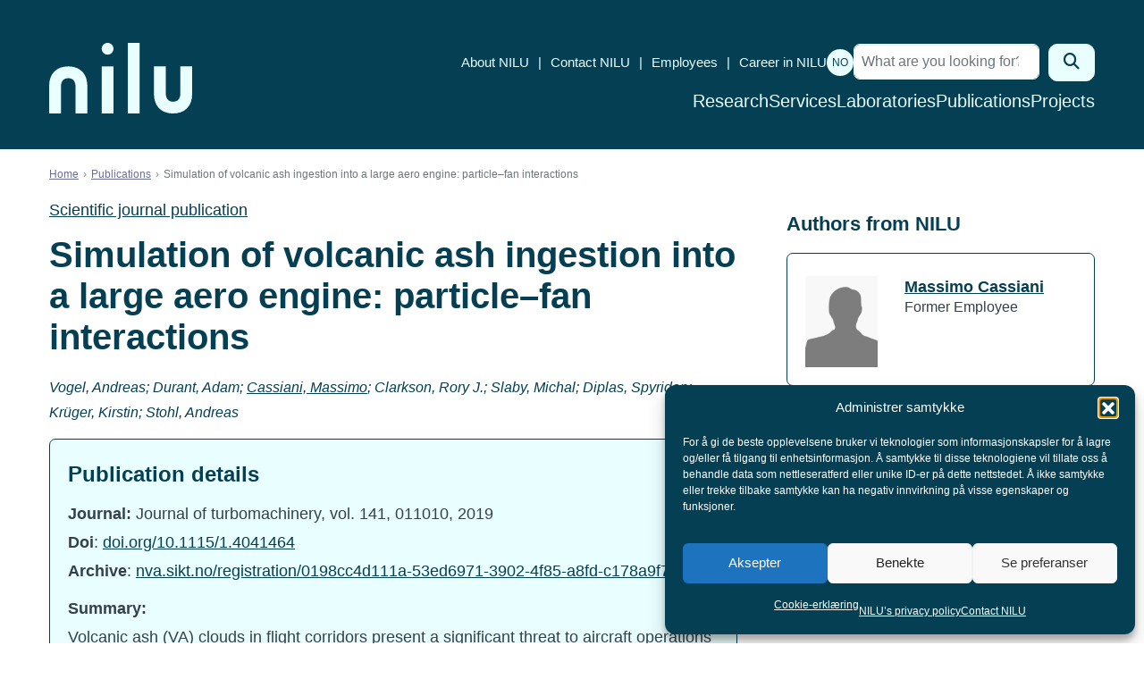

--- FILE ---
content_type: text/html; charset=UTF-8
request_url: https://nilu.com/publication/1656956/
body_size: 13931
content:

<!DOCTYPE html>
<html lang="en-US" class="no-js">
<head>
	<meta charset="UTF-8">
	<meta name="viewport" content="width=device-width, initial-scale=1">
	<meta http-equiv="X-UA-Compatible" content="IE=edge">
	<link rel="profile" href="http://gmpg.org/xfn/11">
	
	
	<meta name='robots' content='index, follow, max-image-preview:large, max-snippet:-1, max-video-preview:-1' />

	<!-- This site is optimized with the Yoast SEO plugin v26.7 - https://yoast.com/wordpress/plugins/seo/ -->
	<title>Simulation of volcanic ash ingestion into a large aero engine: particle–fan interactions - NILU</title>
	<link rel="canonical" href="https://nilu.com/publication/1656956/" />
	<meta property="og:locale" content="en_US" />
	<meta property="og:type" content="article" />
	<meta property="og:title" content="Simulation of volcanic ash ingestion into a large aero engine: particle–fan interactions - NILU" />
	<meta property="og:description" content="Vogel, Andreas; Durant, Adam; Cassiani, Massimo; Clarkson, Rory J.; Slaby, Michal; Diplas, Spyridon; Krüger, Kirstin; Stohl, Andreas (2019)" />
	<meta property="og:url" content="https://nilu.com/publication/1656956/" />
	<meta property="og:site_name" content="NILU" />
	<meta property="article:publisher" content="https://www.facebook.com/NILUNorskinstituttforluftforskning/" />
	<meta property="article:modified_time" content="2025-11-27T15:39:15+00:00" />
	<meta property="og:image" content="https://nilu.com/wp-content/uploads/2023/12/ny-logo-husavisen-thumbnail-rund-hvit.png" />
	<meta property="og:image:width" content="570" />
	<meta property="og:image:height" content="570" />
	<meta property="og:image:type" content="image/png" />
	<meta name="twitter:card" content="summary_large_image" />
	<meta name="twitter:site" content="@nilu_now" />
	<meta name="twitter:label1" content="Est. reading time" />
	<meta name="twitter:data1" content="2 minutes" />
	<!-- / Yoast SEO plugin. -->


<link rel='dns-prefetch' href='//nilu.com' />
<link rel='dns-prefetch' href='//stackpath.bootstrapcdn.com' />
<link rel='dns-prefetch' href='//cdn.jsdelivr.net' />
<link rel='dns-prefetch' href='//cdnjs.cloudflare.com' />
<link rel='dns-prefetch' href='//cdn.datatables.net' />
<link rel='dns-prefetch' href='//cloud.typography.com' />
<link rel='dns-prefetch' href='//www.googletagmanager.com' />
<link rel="alternate" title="oEmbed (JSON)" type="application/json+oembed" href="https://nilu.com/wp-json/oembed/1.0/embed?url=https%3A%2F%2Fnilu.com%2Fpublication%2F1656956%2F" />
<link rel="alternate" title="oEmbed (XML)" type="text/xml+oembed" href="https://nilu.com/wp-json/oembed/1.0/embed?url=https%3A%2F%2Fnilu.com%2Fpublication%2F1656956%2F&#038;format=xml" />
<style id='wp-img-auto-sizes-contain-inline-css' type='text/css'>
img:is([sizes=auto i],[sizes^="auto," i]){contain-intrinsic-size:3000px 1500px}
/*# sourceURL=wp-img-auto-sizes-contain-inline-css */
</style>
<style id='wp-emoji-styles-inline-css' type='text/css'>

	img.wp-smiley, img.emoji {
		display: inline !important;
		border: none !important;
		box-shadow: none !important;
		height: 1em !important;
		width: 1em !important;
		margin: 0 0.07em !important;
		vertical-align: -0.1em !important;
		background: none !important;
		padding: 0 !important;
	}
/*# sourceURL=wp-emoji-styles-inline-css */
</style>
<link rel='stylesheet' id='wp-block-library-css' href='https://nilu.com/wp-includes/css/dist/block-library/style.min.css?ver=6.9' type='text/css' media='all' />
<style id='global-styles-inline-css' type='text/css'>
:root{--wp--preset--aspect-ratio--square: 1;--wp--preset--aspect-ratio--4-3: 4/3;--wp--preset--aspect-ratio--3-4: 3/4;--wp--preset--aspect-ratio--3-2: 3/2;--wp--preset--aspect-ratio--2-3: 2/3;--wp--preset--aspect-ratio--16-9: 16/9;--wp--preset--aspect-ratio--9-16: 9/16;--wp--preset--color--black: #000000;--wp--preset--color--cyan-bluish-gray: #abb8c3;--wp--preset--color--white: #ffffff;--wp--preset--color--pale-pink: #f78da7;--wp--preset--color--vivid-red: #cf2e2e;--wp--preset--color--luminous-vivid-orange: #ff6900;--wp--preset--color--luminous-vivid-amber: #fcb900;--wp--preset--color--light-green-cyan: #7bdcb5;--wp--preset--color--vivid-green-cyan: #00d084;--wp--preset--color--pale-cyan-blue: #8ed1fc;--wp--preset--color--vivid-cyan-blue: #0693e3;--wp--preset--color--vivid-purple: #9b51e0;--wp--preset--gradient--vivid-cyan-blue-to-vivid-purple: linear-gradient(135deg,rgb(6,147,227) 0%,rgb(155,81,224) 100%);--wp--preset--gradient--light-green-cyan-to-vivid-green-cyan: linear-gradient(135deg,rgb(122,220,180) 0%,rgb(0,208,130) 100%);--wp--preset--gradient--luminous-vivid-amber-to-luminous-vivid-orange: linear-gradient(135deg,rgb(252,185,0) 0%,rgb(255,105,0) 100%);--wp--preset--gradient--luminous-vivid-orange-to-vivid-red: linear-gradient(135deg,rgb(255,105,0) 0%,rgb(207,46,46) 100%);--wp--preset--gradient--very-light-gray-to-cyan-bluish-gray: linear-gradient(135deg,rgb(238,238,238) 0%,rgb(169,184,195) 100%);--wp--preset--gradient--cool-to-warm-spectrum: linear-gradient(135deg,rgb(74,234,220) 0%,rgb(151,120,209) 20%,rgb(207,42,186) 40%,rgb(238,44,130) 60%,rgb(251,105,98) 80%,rgb(254,248,76) 100%);--wp--preset--gradient--blush-light-purple: linear-gradient(135deg,rgb(255,206,236) 0%,rgb(152,150,240) 100%);--wp--preset--gradient--blush-bordeaux: linear-gradient(135deg,rgb(254,205,165) 0%,rgb(254,45,45) 50%,rgb(107,0,62) 100%);--wp--preset--gradient--luminous-dusk: linear-gradient(135deg,rgb(255,203,112) 0%,rgb(199,81,192) 50%,rgb(65,88,208) 100%);--wp--preset--gradient--pale-ocean: linear-gradient(135deg,rgb(255,245,203) 0%,rgb(182,227,212) 50%,rgb(51,167,181) 100%);--wp--preset--gradient--electric-grass: linear-gradient(135deg,rgb(202,248,128) 0%,rgb(113,206,126) 100%);--wp--preset--gradient--midnight: linear-gradient(135deg,rgb(2,3,129) 0%,rgb(40,116,252) 100%);--wp--preset--font-size--small: 13px;--wp--preset--font-size--medium: 20px;--wp--preset--font-size--large: 36px;--wp--preset--font-size--x-large: 42px;--wp--preset--spacing--20: 0.44rem;--wp--preset--spacing--30: 0.67rem;--wp--preset--spacing--40: 1rem;--wp--preset--spacing--50: 1.5rem;--wp--preset--spacing--60: 2.25rem;--wp--preset--spacing--70: 3.38rem;--wp--preset--spacing--80: 5.06rem;--wp--preset--shadow--natural: 6px 6px 9px rgba(0, 0, 0, 0.2);--wp--preset--shadow--deep: 12px 12px 50px rgba(0, 0, 0, 0.4);--wp--preset--shadow--sharp: 6px 6px 0px rgba(0, 0, 0, 0.2);--wp--preset--shadow--outlined: 6px 6px 0px -3px rgb(255, 255, 255), 6px 6px rgb(0, 0, 0);--wp--preset--shadow--crisp: 6px 6px 0px rgb(0, 0, 0);}:where(.is-layout-flex){gap: 0.5em;}:where(.is-layout-grid){gap: 0.5em;}body .is-layout-flex{display: flex;}.is-layout-flex{flex-wrap: wrap;align-items: center;}.is-layout-flex > :is(*, div){margin: 0;}body .is-layout-grid{display: grid;}.is-layout-grid > :is(*, div){margin: 0;}:where(.wp-block-columns.is-layout-flex){gap: 2em;}:where(.wp-block-columns.is-layout-grid){gap: 2em;}:where(.wp-block-post-template.is-layout-flex){gap: 1.25em;}:where(.wp-block-post-template.is-layout-grid){gap: 1.25em;}.has-black-color{color: var(--wp--preset--color--black) !important;}.has-cyan-bluish-gray-color{color: var(--wp--preset--color--cyan-bluish-gray) !important;}.has-white-color{color: var(--wp--preset--color--white) !important;}.has-pale-pink-color{color: var(--wp--preset--color--pale-pink) !important;}.has-vivid-red-color{color: var(--wp--preset--color--vivid-red) !important;}.has-luminous-vivid-orange-color{color: var(--wp--preset--color--luminous-vivid-orange) !important;}.has-luminous-vivid-amber-color{color: var(--wp--preset--color--luminous-vivid-amber) !important;}.has-light-green-cyan-color{color: var(--wp--preset--color--light-green-cyan) !important;}.has-vivid-green-cyan-color{color: var(--wp--preset--color--vivid-green-cyan) !important;}.has-pale-cyan-blue-color{color: var(--wp--preset--color--pale-cyan-blue) !important;}.has-vivid-cyan-blue-color{color: var(--wp--preset--color--vivid-cyan-blue) !important;}.has-vivid-purple-color{color: var(--wp--preset--color--vivid-purple) !important;}.has-black-background-color{background-color: var(--wp--preset--color--black) !important;}.has-cyan-bluish-gray-background-color{background-color: var(--wp--preset--color--cyan-bluish-gray) !important;}.has-white-background-color{background-color: var(--wp--preset--color--white) !important;}.has-pale-pink-background-color{background-color: var(--wp--preset--color--pale-pink) !important;}.has-vivid-red-background-color{background-color: var(--wp--preset--color--vivid-red) !important;}.has-luminous-vivid-orange-background-color{background-color: var(--wp--preset--color--luminous-vivid-orange) !important;}.has-luminous-vivid-amber-background-color{background-color: var(--wp--preset--color--luminous-vivid-amber) !important;}.has-light-green-cyan-background-color{background-color: var(--wp--preset--color--light-green-cyan) !important;}.has-vivid-green-cyan-background-color{background-color: var(--wp--preset--color--vivid-green-cyan) !important;}.has-pale-cyan-blue-background-color{background-color: var(--wp--preset--color--pale-cyan-blue) !important;}.has-vivid-cyan-blue-background-color{background-color: var(--wp--preset--color--vivid-cyan-blue) !important;}.has-vivid-purple-background-color{background-color: var(--wp--preset--color--vivid-purple) !important;}.has-black-border-color{border-color: var(--wp--preset--color--black) !important;}.has-cyan-bluish-gray-border-color{border-color: var(--wp--preset--color--cyan-bluish-gray) !important;}.has-white-border-color{border-color: var(--wp--preset--color--white) !important;}.has-pale-pink-border-color{border-color: var(--wp--preset--color--pale-pink) !important;}.has-vivid-red-border-color{border-color: var(--wp--preset--color--vivid-red) !important;}.has-luminous-vivid-orange-border-color{border-color: var(--wp--preset--color--luminous-vivid-orange) !important;}.has-luminous-vivid-amber-border-color{border-color: var(--wp--preset--color--luminous-vivid-amber) !important;}.has-light-green-cyan-border-color{border-color: var(--wp--preset--color--light-green-cyan) !important;}.has-vivid-green-cyan-border-color{border-color: var(--wp--preset--color--vivid-green-cyan) !important;}.has-pale-cyan-blue-border-color{border-color: var(--wp--preset--color--pale-cyan-blue) !important;}.has-vivid-cyan-blue-border-color{border-color: var(--wp--preset--color--vivid-cyan-blue) !important;}.has-vivid-purple-border-color{border-color: var(--wp--preset--color--vivid-purple) !important;}.has-vivid-cyan-blue-to-vivid-purple-gradient-background{background: var(--wp--preset--gradient--vivid-cyan-blue-to-vivid-purple) !important;}.has-light-green-cyan-to-vivid-green-cyan-gradient-background{background: var(--wp--preset--gradient--light-green-cyan-to-vivid-green-cyan) !important;}.has-luminous-vivid-amber-to-luminous-vivid-orange-gradient-background{background: var(--wp--preset--gradient--luminous-vivid-amber-to-luminous-vivid-orange) !important;}.has-luminous-vivid-orange-to-vivid-red-gradient-background{background: var(--wp--preset--gradient--luminous-vivid-orange-to-vivid-red) !important;}.has-very-light-gray-to-cyan-bluish-gray-gradient-background{background: var(--wp--preset--gradient--very-light-gray-to-cyan-bluish-gray) !important;}.has-cool-to-warm-spectrum-gradient-background{background: var(--wp--preset--gradient--cool-to-warm-spectrum) !important;}.has-blush-light-purple-gradient-background{background: var(--wp--preset--gradient--blush-light-purple) !important;}.has-blush-bordeaux-gradient-background{background: var(--wp--preset--gradient--blush-bordeaux) !important;}.has-luminous-dusk-gradient-background{background: var(--wp--preset--gradient--luminous-dusk) !important;}.has-pale-ocean-gradient-background{background: var(--wp--preset--gradient--pale-ocean) !important;}.has-electric-grass-gradient-background{background: var(--wp--preset--gradient--electric-grass) !important;}.has-midnight-gradient-background{background: var(--wp--preset--gradient--midnight) !important;}.has-small-font-size{font-size: var(--wp--preset--font-size--small) !important;}.has-medium-font-size{font-size: var(--wp--preset--font-size--medium) !important;}.has-large-font-size{font-size: var(--wp--preset--font-size--large) !important;}.has-x-large-font-size{font-size: var(--wp--preset--font-size--x-large) !important;}
/*# sourceURL=global-styles-inline-css */
</style>

<style id='classic-theme-styles-inline-css' type='text/css'>
/*! This file is auto-generated */
.wp-block-button__link{color:#fff;background-color:#32373c;border-radius:9999px;box-shadow:none;text-decoration:none;padding:calc(.667em + 2px) calc(1.333em + 2px);font-size:1.125em}.wp-block-file__button{background:#32373c;color:#fff;text-decoration:none}
/*# sourceURL=/wp-includes/css/classic-themes.min.css */
</style>
<link rel='stylesheet' id='wpmf-gallery-popup-style-css' href='https://nilu.com/wp-content/plugins/wp-media-folder/assets/css/display-gallery/magnific-popup.css?ver=0.9.9' type='text/css' media='all' />
<link rel='stylesheet' id='cmplz-general-css' href='https://nilu.com/wp-content/plugins/complianz-gdpr-premium/assets/css/cookieblocker.min.css?ver=1762152489' type='text/css' media='all' />
<link rel='stylesheet' id='search-filter-plugin-styles-css' href='https://nilu.com/wp-content/plugins/search-filter-pro/public/assets/css/search-filter.min.css?ver=2.5.21' type='text/css' media='all' />
<link rel='stylesheet' id='fontawesome-css' href='https://nilu.com/wp-content/themes/nilu/assets/fontawesome/css/all.min.css?ver=6.5.2' type='text/css' media='all' />
<link rel='stylesheet' id='bootstrap-style-css' href='https://nilu.com/wp-content/themes/nilu/assets/css/min/bootstrap.min.css?ver=4.1.1' type='text/css' media='all' />
<link rel='stylesheet' id='select2-style-css' href='https://nilu.com/wp-content/themes/nilu/assets/css/min/select2.min.css?ver=4.0.5' type='text/css' media='all' />
<link rel='stylesheet' id='select2-bootstrap-css' href='https://nilu.com/wp-content/themes/nilu/assets/css/min/select2-bootstrap.min.css?ver=4.0.5' type='text/css' media='all' />
<link rel='stylesheet' id='zmdi-style-css' href='//cdnjs.cloudflare.com/ajax/libs/material-design-iconic-font/2.2.0/css/material-design-iconic-font.min.css?ver=2.2.0' type='text/css' media='all' />
<link rel='stylesheet' id='cloud-typography-css' href='//cloud.typography.com/7659416/7165792/css/fonts.css?ver=2.0.16' type='text/css' media='all' />
<link rel='stylesheet' id='datatables-css-css' href='//cdn.datatables.net/v/bs4/dt-1.10.18/r-2.2.2/datatables.min.css?ver=1.10.18' type='text/css' media='' />
<link rel='stylesheet' id='mmenu-style-css' href='https://nilu.com/wp-content/themes/nilu/assets/css/min/mmenu.min.css?ver=7.3.3' type='text/css' media='all' />
<link rel='stylesheet' id='nilu-style-css' href='https://nilu.com/wp-content/themes/nilu/style.css?ver=1768692489' type='text/css' media='all' />
<script type="text/javascript" id="wpml-cookie-js-extra">
/* <![CDATA[ */
var wpml_cookies = {"wp-wpml_current_language":{"value":"en","expires":1,"path":"/"}};
var wpml_cookies = {"wp-wpml_current_language":{"value":"en","expires":1,"path":"/"}};
//# sourceURL=wpml-cookie-js-extra
/* ]]> */
</script>
<script type="text/javascript" src="https://nilu.com/wp-content/plugins/sitepress-multilingual-cms/res/js/cookies/language-cookie.js?ver=486900" id="wpml-cookie-js" defer="defer" data-wp-strategy="defer"></script>
<script type="text/javascript" src="https://nilu.com/wp-includes/js/jquery/jquery.min.js?ver=3.7.1" id="jquery-core-js"></script>
<script type="text/javascript" src="https://nilu.com/wp-includes/js/jquery/jquery-migrate.min.js?ver=3.4.1" id="jquery-migrate-js"></script>
<script type="text/javascript" id="search-filter-plugin-build-js-extra">
/* <![CDATA[ */
var SF_LDATA = {"ajax_url":"https://nilu.com/wp-admin/admin-ajax.php","home_url":"https://nilu.com/","extensions":[]};
//# sourceURL=search-filter-plugin-build-js-extra
/* ]]> */
</script>
<script type="text/javascript" src="https://nilu.com/wp-content/plugins/search-filter-pro/public/assets/js/search-filter-build.min.js?ver=2.5.21" id="search-filter-plugin-build-js"></script>
<script type="text/javascript" src="https://nilu.com/wp-content/plugins/search-filter-pro/public/assets/js/chosen.jquery.min.js?ver=2.5.21" id="search-filter-plugin-chosen-js"></script>
<script type="text/javascript" src="//cdn.jsdelivr.net/npm/popper.js@1.16.1/dist/umd/popper.min.js?ver=1.16.1" id="popper-js-js"></script>
<script type="text/javascript" src="//stackpath.bootstrapcdn.com/bootstrap/4.4.1/js/bootstrap.min.js?ver=4.1.1" id="bootstrap-js-js"></script>
<script type="text/javascript" src="//cdnjs.cloudflare.com/ajax/libs/select2/4.0.5/js/select2.min.js?ver=4.0.5" id="select2-js-js"></script>
<script type="text/javascript" src="//cdnjs.cloudflare.com/ajax/libs/select2/4.0.5/js/i18n/nb.js?ver=4.0.5" id="select2-nb-js-js"></script>
<script type="text/javascript" src="//cdn.datatables.net/v/bs4/dt-1.10.18/r-2.2.2/datatables.min.js?ver=1.10.18" id="datatables-js-js"></script>
<script type="text/javascript" src="https://nilu.com/wp-content/themes/nilu/assets/js/min/facetwp-customs.min.js?ver=1.0.0" id="facetwp-custom-js"></script>
<script type="text/javascript" src="https://nilu.com/wp-content/themes/nilu/assets/js/min/mmenu-jquery.min.js?ver=7.3.3" id="mmenu-js-js"></script>
<script type="text/javascript" id="wpml-xdomain-data-js-extra">
/* <![CDATA[ */
var wpml_xdomain_data = {"css_selector":"wpml-ls-item","ajax_url":"https://nilu.com/wp-admin/admin-ajax.php","current_lang":"en","_nonce":"b0b173059c"};
//# sourceURL=wpml-xdomain-data-js-extra
/* ]]> */
</script>
<script type="text/javascript" src="https://nilu.com/wp-content/plugins/sitepress-multilingual-cms/res/js/xdomain-data.js?ver=486900" id="wpml-xdomain-data-js" defer="defer" data-wp-strategy="defer"></script>
<link rel="https://api.w.org/" href="https://nilu.com/wp-json/" /><link rel="EditURI" type="application/rsd+xml" title="RSD" href="https://nilu.com/xmlrpc.php?rsd" />
<meta name="generator" content="WordPress 6.9" />
<link rel='shortlink' href='https://nilu.com/?p=30023' />
<meta name="generator" content="WPML ver:4.8.6 stt:1,39;" />
<meta name="generator" content="Site Kit by Google 1.170.0" />			<style>.cmplz-hidden {
					display: none !important;
				}</style>

<script type="application/ld+json" class="saswp-schema-markup-output">
[{"@context":"https:\/\/schema.org\/","@graph":[{"@context":"https:\/\/schema.org\/","@type":"SiteNavigationElement","@id":"https:\/\/nilu.com\/#forskning","name":"Forskning","url":"https:\/\/nilu.no\/forskning\/"},{"@context":"https:\/\/schema.org\/","@type":"SiteNavigationElement","@id":"https:\/\/nilu.com\/#tjenester","name":"Tjenester","url":"https:\/\/nilu.com\/services\/"},{"@context":"https:\/\/schema.org\/","@type":"SiteNavigationElement","@id":"https:\/\/nilu.com\/#lab-og-analyse","name":"Lab og analyse","url":"https:\/\/nilu.no\/nilus-laboratorier-og-analysetjenester\/"},{"@context":"https:\/\/schema.org\/","@type":"SiteNavigationElement","@id":"https:\/\/nilu.com\/#publikasjoner","name":"Publikasjoner","url":"https:\/\/nilu.com\/publications\/"},{"@context":"https:\/\/schema.org\/","@type":"SiteNavigationElement","@id":"https:\/\/nilu.com\/#prosjekter","name":"Prosjekter","url":"https:\/\/nilu.no\/prosjekter\/"}]}]
</script>

<link rel="icon" href="https://nilu.com/wp-content/uploads/2023/12/cropped-favicon-niluweb-512x512-1-32x32.png" sizes="32x32" />
<link rel="icon" href="https://nilu.com/wp-content/uploads/2023/12/cropped-favicon-niluweb-512x512-1-192x192.png" sizes="192x192" />
<link rel="apple-touch-icon" href="https://nilu.com/wp-content/uploads/2023/12/cropped-favicon-niluweb-512x512-1-180x180.png" />
<meta name="msapplication-TileImage" content="https://nilu.com/wp-content/uploads/2023/12/cropped-favicon-niluweb-512x512-1-270x270.png" />

			<!-- Global site tag (gtag.js) - Google Analytics -->
		<script type="text/plain" data-service="google-analytics" data-category="statistics" async data-cmplz-src="https://www.googletagmanager.com/gtag/js?id=UA-11988521-2"></script>
		<script>
			window.dataLayer = window.dataLayer || [];
			function gtag(){dataLayer.push(arguments);}
			gtag('js', new Date());

			gtag('config', 'UA-11988521-2');
		</script>
	</head>

<body data-cmplz=1 class="wp-singular publication-template-default single single-publication postid-30023 wp-theme-nilu lang-en">
	
	<div id="site" class="site">
		<a class="sr-only sr-only-focusable screen-reader-text" href="#content">Skip to content</a>
		<header id="topheader" class="topheader">
			<div class="topheader-inner">
				<div class="site-intro"  >
					<meta  content="NILU">
					<a href="https://nilu.com/">
						<svg id="Layer_1" data-name="Layer 1" xmlns="http://www.w3.org/2000/svg" viewBox="0 0 533.54 263.34">
							<defs>
								<style>
									.cls-1 {
										fill: #054055;
										stroke-width: 0px;
									}
								</style>
							</defs>
							<g id="Logo">
								<g>
									<path class="cls-1" d="m142.37,263.34h-43.86v-98.73c0-21.24-9.71-32.94-27.33-32.94-22.59,0-27.33,17.91-27.33,32.94v98.73H0v-102.51c0-45.74,26.61-73.05,71.18-73.05s71.18,27.99,71.18,73.05v102.51h.01Z"/>
									<path class="cls-1" d="m391.17,87.78h43.86v98.73c0,21.24,9.71,32.94,27.33,32.94,22.59,0,27.33-17.91,27.33-32.94v-98.73h43.85v102.51c0,45.74-26.61,73.05-71.18,73.05s-71.18-27.99-71.18-73.05v-102.51h0Z"/>
									<path class="cls-1" d="m240.03,263.34h-43.85V87.78h43.85v175.56Z"/>
									<path class="cls-1" d="m337.53,263.34h-43.86V0h43.86v263.34Z"/>
									<path class="cls-1" d="m218.11.01c-12.1,0-21.94,9.84-21.94,21.94s9.84,21.94,21.94,21.94,21.94-9.84,21.94-21.94S230.21.01,218.11.01Z"/>
								</g>
							</g>
						</svg>
					</a>
				</div>
				<div class="site-navigation">
					<nav class="nav-top">
						<div id="top-menu" class="menu-header-menu-container"><ul id = "nav-perifery" class = "perifery-menu col-auto d-none d-lg-block"><li id="menu-item-7347" class="menu-item menu-item-type-post_type menu-item-object-page menu-item-7347"><a href="https://nilu.com/about-nilu/">About NILU</a></li>
<li id="menu-item-7401" class="menu-item menu-item-type-post_type menu-item-object-page menu-item-7401"><a href="https://nilu.com/contact-nilu/">Contact NILU</a></li>
<li id="menu-item-7349" class="menu-item menu-item-type-post_type menu-item-object-page menu-item-7349"><a href="https://nilu.com/contact-nilu/employees/">Employees</a></li>
<li id="menu-item-56557" class="menu-item menu-item-type-post_type menu-item-object-page menu-item-56557"><a href="https://nilu.com/career-in-nilu/">Career in NILU</a></li>
</ul></div>						<p class="langswitch"><a href="https://nilu.no/publikasjon/1656956/">NO</a></p>						

<form role="search" method="get" class="search-form" action="https://nilu.com/">

	<label for="search-form-696c1b09ec137">
		<span class="screen-reader-text">Search for:</span>
	</label>

	<div class="input-group">

		<input
			type="search"
			id="search-form-696c1b09ec137"
			class="form-control search-field"
			placeholder="What are you looking for?"
			value=""
			name="s"
			required="required" />

		<span class="input-group-btn">
			<button
				type="submit"
				class="btn btn-primary search-submit"
				value="Search">

				<span class="screen-reader-text">Search</span>
				<i class="fa fa-search" aria-hidden="true"></i>

			</button>
		</span>

	</div>
</form>					</nav>
					<nav class="nav-bottom">
						<ul id="site-menu" class="nav-menu"><li id="menu-item-7352" class="menu-item menu-item-type-post_type menu-item-object-page menu-item-7352"><a href="https://nilu.com/research/">Research</a></li>
<li id="menu-item-58993" class="menu-item menu-item-type-post_type_archive menu-item-object-services menu-item-58993"><a href="https://nilu.com/services/">Services</a></li>
<li id="menu-item-7350" class="menu-item menu-item-type-post_type menu-item-object-page menu-item-7350"><a href="https://nilu.com/laboratories/">Laboratories</a></li>
<li id="menu-item-47501" class="menu-item menu-item-type-post_type_archive menu-item-object-publication menu-item-47501"><a href="https://nilu.com/publications/">Publications</a></li>
<li id="menu-item-12500" class="menu-item menu-item-type-post_type menu-item-object-page menu-item-12500"><a href="https://nilu.com/projects/">Projects</a></li>
</ul>					</nav>
				</div>
			</div>
			<a href="#mobile-navigation" id="menu-toggle" aria-label="Open menu">
				<i class="fal fa-bars" aria-hidden="true"></i>
			</a>
		</header>

		<div id="content" class="site-content" tabindex="-1">

		<div class="container"><nav aria-label="breadcrumb"><ol class="breadcrumb"><li class="breadcrumb-item"><a href="https://nilu.com/">Home</a></li><li class="breadcrumb-item"><a href="https://nilu.com/publications/">Publications</a></li><li class="breadcrumb-item active">Simulation of volcanic ash ingestion into a large aero engine: particle–fan interactions</li></ol></nav></div>	
<main id="main" class="site-main">
	<div class="container">

		<article class="entry entry-page" id="entry-30023">

		<div class="row">
			<div class="col-lg-8">

				<header class="entry-header">
					<a href="https://nilu.com/publications/scientific-journal-publication/">Scientific journal publication</a>
					<h1 class="entry-title">Simulation of volcanic ash ingestion into a large aero engine: particle–fan interactions</h1>
				</header>

				<div class="entry-content">

										<p class="pub-authors">
						
													<em>Vogel, Andreas; Durant, Adam; <a href="https://nilu.com/employee/massimo-cassiani/">Cassiani, Massimo</a>; Clarkson, Rory J.; Slaby, Michal; Diplas, Spyridon; Krüger, Kirstin; Stohl, Andreas</em>
						
						
											</p>

					<div class="lightbluebox">
						<h5 class="pub-details-headline">Publication details</h5>
						<div class="pub-details-data">
															

				<p>
		<strong>Journal:</strong>
		Journal of turbomachinery, vol. 141, 011010, 2019	</p>









<p> 			
		
		<strong>Doi</strong>: <a href="https://doi.org/10.1115/1.4041464" style="word-break: break-word;">doi.org/10.1115/1.4041464</a><br />
			
														
		<strong>Archive</strong>: <a href="https://nva.sikt.no/registration/0198cc4d111a-53ed6971-3902-4f85-a8fd-c178a9f738c3" style="word-break: break-word;">nva.sikt.no/registration/0198cc4d111a-53ed6971-3902-4f85-a8fd-c178a9f738c3</a><br />
	</p>



<p class="mt-3">
	<strong>Summary:</strong><br />
	Volcanic ash (VA) clouds in flight corridors present a significant threat to aircraft operations<br />
as VA particles can cause damage to gas turbine engine components that lead to a<br />
reduction of engine performance and compromise flight safety. In the last decade,<br />
research has mainly focused on processes such as erosion of compressor blades and<br />
static components caused by impinging ash particles as well as clogging and/or corrosion<br />
effects of soft or molten ash particles on hot section turbine airfoils and components.<br />
However, there is a lack of information on how the fan separates ingested VA particles<br />
from the core stream flow into the bypass flow and therefore influences the mass concentration<br />
inside the engine core section, which is most vulnerable and critical for safety. In<br />
this numerical simulation study, we investigated the VA particle–fan interactions and<br />
resulting reductions in particle mass concentrations entering the engine core section as a<br />
function of particle size, fan rotation rate, and for two different flight altitudes. For this,<br />
we used a high-bypass gas-turbine engine design, with representative intake, fan, spinner,<br />
and splitter geometries for numerical computational fluid dynamics (CFD) simulations<br />
including a Lagrangian particle-tracking algorithm. Our results reveal that<br />
particle–fan interactions redirect particles from the core stream flow into the bypass<br />
stream tube, which leads to a significant particle mass concentration reduction inside the<br />
engine core section. The results also show that the particle–fan interactions increase<br />
with increasing fan rotation rates and VA particle size. Depending on ingested VA size<br />
distributions, the particle mass inside the engine core flow can be up to 30% reduced<br />
compared to the incoming particle mass flow. The presented results enable future calculations<br />
of effective core flow exposure or dosages based on simulated or observed atmospheric<br />
VA particle size distribution, which is required to quantify engine failure<br />
mechanisms after exposure to VA. As an example, we applied our methodology to a<br />
recent aircraft encounter during the Mt. Kelud 2014 eruption. Based on ambient VA concentrations<br />
simulated with an atmospheric particle dispersion model (FLEXPART), we<br />
calculated the effective particle mass concentration inside the core stream flow along the<br />
actual flight track and compared it with the whole engine exposure.
</p>
													</div>
					</div>

										
				</div>
			</div>

			<aside id="secondary" class="col-lg-4 single-sidebar">
				<h6>Authors from NILU</h6>
<div class="row">
		<div class="col-12 col-md-6 col-lg-12">
		<div class="bluebox entry-employee">
			<div class="row">
				<div class="col-4">
					<p>
													<img src="https://nilu.com/wp-content/themes/nilu/assets/images/silhouette-460x580.jpg" alt="Massimo Cassiani" />
											</p>
				</div>
				<div class="col-8">
					<p>
						<a href="https://nilu.com/employee/massimo-cassiani/">Massimo Cassiani</a>
						<br />
													Former Employee
											</p>
				</div>
			</div>
		</div>
	</div>
</div>

			</aside>

		</div>

		</article>

	</div>
</main>
</div>

<footer id="footer" class="site-footer">
	<section id="footer-info" class="site-footer-info">
		<div class="site-footer-info-col-1">
						<h2>NILU</h2>
			<p>NILU is an independent, non profit research institute established in 1969.</p>
<p>NILU is ISO 9001:2015 and ISO 14001:2015 certified</p>
<p>Legal name:<br />
Stiftelsen NILU<br />
Org. no. 941 705 561</p>
										<div class="site-footer-info-some">
											<a href="https://www.facebook.com/NILUresearch/" target="_blank"><i class="fa-classic fa-brands fa-facebook" aria-hidden="true"></i></a>
											<a href="https://no.linkedin.com/company/nilu" target="_blank"><i class="fa-classic fa-brands fa-linkedin" aria-hidden="true"></i></a>
											<a href="https://www.instagram.com/nilu.no/" target="_blank"><i class="fa-classic fa-brands fa-instagram" aria-hidden="true"></i></a>
											<a href="https://www.youtube.com/channel/UCN5ZP0uaX6KNVmJUm_LhPyw/videos" target="_blank"><i class="fa-classic fa-brands fa-youtube" aria-hidden="true"></i></a>
									</div>
					</div>
		<div class="site-footer-info-col-2">
						<h2>Contact us</h2>
			<p>› <a href="https://nilu.com/contact-nilu/employees/">Find employees</a><br />
› <a href="https://nilu.com/contact-us/">Contact NILU</a><br />
› <a href="https://nilu.com/about-nilu/">About NILU</a></p>
<p><strong>Post:</strong> PO Box 100, 2027 Kjeller, NORWAY<br />
<strong>Visit:</strong> Instituttveien 18, 2007 Kjeller, Norway<br />
<strong>Opening hours:</strong> Monday – Friday 08.30 – 15.30</p>
<p><strong>Switchboard:</strong> +47 63 89 80 00<br />
<strong>E-mail:</strong> <a href="mailto:nilu@nilu.no">nilu@nilu.no</a></p>
		</div>
		<div class="site-footer-info-col-3">
															<div class="site-footer-info-col-3-box">
						<div class="box-icon">
							<i class="zmdi zmdi-account-calendar" aria-hidden="true"></i>						</div>
						<div class="box-info">
							<h2>Work at NILU?</h2>
							<p><a href="https://nilu.com/career-in-nilu/vacant-positions/">See our vacancies here.</a></p>
						</div>
					</div>
									</div>
	</section>

	<section id="footer-logos" class="site-footer-logos">
		<div class="site-footer-logos-container">
			<div class="site-footer-logos-container-inner">
				<p class="child-3">Collaborators</p>
				<div class="partners child-4">
					<a href="https://www.ciens.no/" target="_blank">
						<figure>
							<img src="https://nilu.com/wp-content/themes/nilu/assets/images/ciens_logo.svg" alt="">
						</figure>
					</a>
					<a href="https://framsenteret.no/" rel="home" class="framsenteret">
						<svg xmlns="http://www.w3.org/2000/svg" width="94" height="102" viewBox="0 0 94 102" fill="none"><path d="M0 80V72.2H21.66V80H0ZM0 58.889V0H64V22.222H21.694V35.555H64V58.889H0Z" fill="black" fill-opacity="0.8"/><path d="M0.0560001 101V92.54H5.336V93.356H1.052V96.32H5.072V97.136H1.052V101H0.0560001ZM6.79428 101V92.54H10.2503C11.1383 92.54 11.8263 92.752 12.3143 93.176C12.8023 93.592 13.0463 94.176 13.0463 94.928C13.0463 95.424 12.9343 95.848 12.7103 96.2C12.4943 96.544 12.1863 96.808 11.7863 96.992C11.3943 97.176 10.9343 97.268 10.4063 97.268L10.6223 97.112H10.8623C11.1903 97.112 11.4823 97.192 11.7383 97.352C12.0023 97.512 12.2103 97.78 12.3623 98.156L13.5623 101H12.4703L11.3183 98.204C11.1823 97.844 10.9783 97.612 10.7063 97.508C10.4343 97.396 10.0943 97.34 9.68628 97.34H7.79028V101H6.79428ZM7.79028 96.56H10.1063C10.7463 96.56 11.2303 96.424 11.5583 96.152C11.8943 95.872 12.0623 95.472 12.0623 94.952C12.0623 94.432 11.8943 94.036 11.5583 93.764C11.2303 93.492 10.7463 93.356 10.1063 93.356H7.79028V96.56ZM14.134 101L17.866 92.54H18.73L22.522 101H21.49L20.434 98.588L20.878 98.84H15.706L16.186 98.588L15.154 101H14.134ZM18.286 93.68L16.342 98.24L16.054 98.024H20.518L20.302 98.24L18.31 93.68H18.286ZM23.8102 101V92.54H24.6742L28.0702 100.208H27.7222L31.1182 92.54H31.9822V101H31.0702V93.824H31.4302L28.2262 101H27.5662L24.3502 93.824H24.7102V101H23.8102ZM36.859 101.108C36.179 101.108 35.571 101.02 35.035 100.844C34.499 100.668 34.031 100.416 33.631 100.088L33.991 99.296C34.271 99.504 34.551 99.68 34.831 99.824C35.119 99.96 35.427 100.064 35.755 100.136C36.083 100.2 36.451 100.232 36.859 100.232C37.571 100.232 38.099 100.1 38.443 99.836C38.787 99.572 38.959 99.22 38.959 98.78C38.959 98.404 38.839 98.116 38.599 97.916C38.359 97.716 37.939 97.556 37.339 97.436L36.079 97.184C35.303 97.024 34.723 96.764 34.339 96.404C33.963 96.044 33.775 95.556 33.775 94.94C33.775 94.436 33.903 93.996 34.159 93.62C34.423 93.244 34.791 92.952 35.263 92.744C35.735 92.536 36.283 92.432 36.907 92.432C37.507 92.432 38.055 92.524 38.551 92.708C39.047 92.884 39.471 93.144 39.823 93.488L39.475 94.256C39.099 93.92 38.703 93.68 38.287 93.536C37.879 93.384 37.415 93.308 36.895 93.308C36.239 93.308 35.719 93.452 35.335 93.74C34.959 94.02 34.771 94.404 34.771 94.892C34.771 95.284 34.891 95.592 35.131 95.816C35.371 96.032 35.767 96.196 36.319 96.308L37.591 96.56C38.407 96.728 39.007 96.98 39.391 97.316C39.775 97.652 39.967 98.124 39.967 98.732C39.967 99.196 39.839 99.608 39.583 99.968C39.335 100.328 38.979 100.608 38.515 100.808C38.051 101.008 37.499 101.108 36.859 101.108ZM41.5755 101V92.54H46.9755V93.356H42.5475V96.296H46.7115V97.124H42.5475V100.172H46.9755V101H41.5755ZM48.6302 101V92.54H49.4102L54.8342 99.74H54.5582V92.54H55.4822V101H54.7142L49.2902 93.8H49.5542V101H48.6302ZM59.6471 101V93.38H56.6591V92.54H63.6191V93.38H60.6431V101H59.6471ZM64.8373 101V92.54H70.2373V93.356H65.8093V96.296H69.9733V97.124H65.8093V100.172H70.2373V101H64.8373ZM71.8919 101V92.54H75.3479C76.2359 92.54 76.9239 92.752 77.4119 93.176C77.8999 93.592 78.1439 94.176 78.1439 94.928C78.1439 95.424 78.0319 95.848 77.8079 96.2C77.5919 96.544 77.2839 96.808 76.8839 96.992C76.4919 97.176 76.0319 97.268 75.5039 97.268L75.7199 97.112H75.9599C76.2879 97.112 76.5799 97.192 76.8359 97.352C77.0999 97.512 77.3079 97.78 77.4599 98.156L78.6599 101H77.5679L76.4159 98.204C76.2799 97.844 76.0759 97.612 75.8039 97.508C75.5319 97.396 75.1919 97.34 74.7839 97.34H72.8879V101H71.8919ZM72.8879 96.56H75.2039C75.8439 96.56 76.3279 96.424 76.6559 96.152C76.9919 95.872 77.1599 95.472 77.1599 94.952C77.1599 94.432 76.9919 94.036 76.6559 93.764C76.3279 93.492 75.8439 93.356 75.2039 93.356H72.8879V96.56ZM80.2005 101V92.54H85.6005V93.356H81.1725V96.296H85.3365V97.124H81.1725V100.172H85.6005V101H80.2005ZM89.1549 101V93.38H86.1669V92.54H93.1269V93.38H90.1509V101H89.1549Z" fill="black" fill-opacity="0.9"/></svg>
					</a>
				</div>
			</div>
		</div>
	</section>

	<section id="byline" class="site-footer-byline">
		<ul>
			<li>NILU &copy; 2026 &ndash; All rights reserved</li>
			<li id="menu-item-14041" class="menu-item menu-item-type-post_type menu-item-object-page menu-item-14041"><a rel="privacy-policy" href="https://nilu.com/about-nilu/nilus-privacy-policy/">NILU’s privacy policy</a></li>
			<li>Design &amp; Development: <a href="//gnistdesign.no" target="_blank">Gnist</a></li>
		</ul>
	</section>
</footer>

</div>
<nav id="mobile-navigation" class="secondary-navigation">
	<div>
		<ul id = "mobile-menu" class = "nav-menu"><li id="menu-item-7346" class="menu-item menu-item-type-post_type menu-item-object-page menu-item-home menu-item-7346"><a href="https://nilu.com/">Home</a></li>
<li class="menu-item menu-item-type-post_type menu-item-object-page menu-item-7347"><a href="https://nilu.com/about-nilu/">About NILU</a></li>
<li class="menu-item menu-item-type-post_type menu-item-object-page menu-item-7352"><a href="https://nilu.com/research/">Research</a></li>
<li class="menu-item menu-item-type-post_type menu-item-object-page menu-item-7349"><a href="https://nilu.com/contact-nilu/employees/">Employees</a></li>
<li class="menu-item menu-item-type-post_type menu-item-object-page menu-item-7350"><a href="https://nilu.com/laboratories/">Laboratories</a></li>
<li id="menu-item-58995" class="menu-item menu-item-type-post_type_archive menu-item-object-services menu-item-58995"><a href="https://nilu.com/services/">Services</a></li>
<li id="menu-item-11695" class="menu-item menu-item-type-post_type menu-item-object-page menu-item-11695"><a href="https://nilu.com/contact-nilu/">Contact NILU</a></li>
<li id="menu-item-52261" class="menu-item menu-item-type-post_type menu-item-object-page menu-item-52261"><a href="https://nilu.com/career-in-nilu/vacant-positions/">Vacant Positions</a></li>
<li id="menu-item-47502" class="menu-item menu-item-type-post_type_archive menu-item-object-publication menu-item-47502"><a href="https://nilu.com/publications/">Publications</a></li>
</ul>		<footer class="menu-footer">
			<p class="langswitch"><a href="https://nilu.no/publikasjon/1656956/">NO</a></p>			

<form role="search" method="get" class="search-form" action="https://nilu.com/">

	<label for="search-form-696c1b0a1b7ad">
		<span class="screen-reader-text">Search for:</span>
	</label>

	<div class="input-group">

		<input
			type="search"
			id="search-form-696c1b0a1b7ad"
			class="form-control search-field"
			placeholder="What are you looking for?"
			value=""
			name="s"
			required="required" />

		<span class="input-group-btn">
			<button
				type="submit"
				class="btn btn-primary search-submit"
				value="Search">

				<span class="screen-reader-text">Search</span>
				<i class="fa fa-search" aria-hidden="true"></i>

			</button>
		</span>

	</div>
</form>		</footer>
	</div>
</nav>
<script type="speculationrules">
{"prefetch":[{"source":"document","where":{"and":[{"href_matches":"/*"},{"not":{"href_matches":["/wp-*.php","/wp-admin/*","/wp-content/uploads/*","/wp-content/*","/wp-content/plugins/*","/wp-content/themes/nilu/*","/*\\?(.+)"]}},{"not":{"selector_matches":"a[rel~=\"nofollow\"]"}},{"not":{"selector_matches":".no-prefetch, .no-prefetch a"}}]},"eagerness":"conservative"}]}
</script>

<!-- Consent Management powered by Complianz | GDPR/CCPA Cookie Consent https://wordpress.org/plugins/complianz-gdpr -->
<div id="cmplz-cookiebanner-container"><div class="cmplz-cookiebanner cmplz-hidden banner-1 banner-a optin cmplz-bottom-right cmplz-categories-type-view-preferences" aria-modal="true" data-nosnippet="true" role="dialog" aria-live="polite" aria-labelledby="cmplz-header-1-optin" aria-describedby="cmplz-message-1-optin">
	<div class="cmplz-header">
		<div class="cmplz-logo"></div>
		<div class="cmplz-title" id="cmplz-header-1-optin">Administrer samtykke</div>
		<div class="cmplz-close" tabindex="0" role="button" aria-label="Close dialog">
			<svg aria-hidden="true" focusable="false" data-prefix="fas" data-icon="times" class="svg-inline--fa fa-times fa-w-11" role="img" xmlns="http://www.w3.org/2000/svg" viewBox="0 0 352 512"><path fill="currentColor" d="M242.72 256l100.07-100.07c12.28-12.28 12.28-32.19 0-44.48l-22.24-22.24c-12.28-12.28-32.19-12.28-44.48 0L176 189.28 75.93 89.21c-12.28-12.28-32.19-12.28-44.48 0L9.21 111.45c-12.28 12.28-12.28 32.19 0 44.48L109.28 256 9.21 356.07c-12.28 12.28-12.28 32.19 0 44.48l22.24 22.24c12.28 12.28 32.2 12.28 44.48 0L176 322.72l100.07 100.07c12.28 12.28 32.2 12.28 44.48 0l22.24-22.24c12.28-12.28 12.28-32.19 0-44.48L242.72 256z"></path></svg>
		</div>
	</div>

	<div class="cmplz-divider cmplz-divider-header"></div>
	<div class="cmplz-body">
		<div class="cmplz-message" id="cmplz-message-1-optin">For å gi de beste opplevelsene bruker vi teknologier som informasjonskapsler for å lagre og/eller få tilgang til enhetsinformasjon. Å samtykke til disse teknologiene vil tillate oss å behandle data som nettleseratferd eller unike ID-er på dette nettstedet. Å ikke samtykke eller trekke tilbake samtykke kan ha negativ innvirkning på visse egenskaper og funksjoner.</div>
		<!-- categories start -->
		<div class="cmplz-categories">
			<details class="cmplz-category cmplz-functional" >
				<summary>
						<span class="cmplz-category-header">
							<span class="cmplz-category-title">Funksjonell</span>
							<span class='cmplz-always-active'>
								<span class="cmplz-banner-checkbox">
									<input type="checkbox"
										   id="cmplz-functional-optin"
										   data-category="cmplz_functional"
										   class="cmplz-consent-checkbox cmplz-functional"
										   size="40"
										   value="1"/>
									<label class="cmplz-label" for="cmplz-functional-optin"><span class="screen-reader-text">Funksjonell</span></label>
								</span>
								Always active							</span>
							<span class="cmplz-icon cmplz-open">
								<svg xmlns="http://www.w3.org/2000/svg" viewBox="0 0 448 512"  height="18" ><path d="M224 416c-8.188 0-16.38-3.125-22.62-9.375l-192-192c-12.5-12.5-12.5-32.75 0-45.25s32.75-12.5 45.25 0L224 338.8l169.4-169.4c12.5-12.5 32.75-12.5 45.25 0s12.5 32.75 0 45.25l-192 192C240.4 412.9 232.2 416 224 416z"/></svg>
							</span>
						</span>
				</summary>
				<div class="cmplz-description">
					<span class="cmplz-description-functional">Lagring av data eller tilgang er nødvendig for å kunne bruke en spesifikk tjeneste som er eksplisitt etterspurt av abonnenten eller brukeren, eller kun for elektronisk kommunikasjon.</span>
				</div>
			</details>

			<details class="cmplz-category cmplz-preferences" >
				<summary>
						<span class="cmplz-category-header">
							<span class="cmplz-category-title">Preferanser</span>
							<span class="cmplz-banner-checkbox">
								<input type="checkbox"
									   id="cmplz-preferences-optin"
									   data-category="cmplz_preferences"
									   class="cmplz-consent-checkbox cmplz-preferences"
									   size="40"
									   value="1"/>
								<label class="cmplz-label" for="cmplz-preferences-optin"><span class="screen-reader-text">Preferanser</span></label>
							</span>
							<span class="cmplz-icon cmplz-open">
								<svg xmlns="http://www.w3.org/2000/svg" viewBox="0 0 448 512"  height="18" ><path d="M224 416c-8.188 0-16.38-3.125-22.62-9.375l-192-192c-12.5-12.5-12.5-32.75 0-45.25s32.75-12.5 45.25 0L224 338.8l169.4-169.4c12.5-12.5 32.75-12.5 45.25 0s12.5 32.75 0 45.25l-192 192C240.4 412.9 232.2 416 224 416z"/></svg>
							</span>
						</span>
				</summary>
				<div class="cmplz-description">
					<span class="cmplz-description-preferences">Lagring av data eller tilgang er nødvendig for å lagre preferanser som ikke er etterspurt av abonnenten eller brukeren.</span>
				</div>
			</details>

			<details class="cmplz-category cmplz-statistics" >
				<summary>
						<span class="cmplz-category-header">
							<span class="cmplz-category-title">Statistikk</span>
							<span class="cmplz-banner-checkbox">
								<input type="checkbox"
									   id="cmplz-statistics-optin"
									   data-category="cmplz_statistics"
									   class="cmplz-consent-checkbox cmplz-statistics"
									   size="40"
									   value="1"/>
								<label class="cmplz-label" for="cmplz-statistics-optin"><span class="screen-reader-text">Statistikk</span></label>
							</span>
							<span class="cmplz-icon cmplz-open">
								<svg xmlns="http://www.w3.org/2000/svg" viewBox="0 0 448 512"  height="18" ><path d="M224 416c-8.188 0-16.38-3.125-22.62-9.375l-192-192c-12.5-12.5-12.5-32.75 0-45.25s32.75-12.5 45.25 0L224 338.8l169.4-169.4c12.5-12.5 32.75-12.5 45.25 0s12.5 32.75 0 45.25l-192 192C240.4 412.9 232.2 416 224 416z"/></svg>
							</span>
						</span>
				</summary>
				<div class="cmplz-description">
					<span class="cmplz-description-statistics">Lagring av data eller tilgang benyttes kun til statistikk.</span>
					<span class="cmplz-description-statistics-anonymous">Lagring av data eller tilgang brukes utelukkende til anonyme statistiske formål. Uten en stevning, frivillig samtykke fra din internettleverandør eller en tredjepart, kan informasjon som er lagret eller hentet for dette formålet alene vanligvis ikke brukes til å identifisere deg.</span>
				</div>
			</details>
			<details class="cmplz-category cmplz-marketing" >
				<summary>
						<span class="cmplz-category-header">
							<span class="cmplz-category-title">Markedsføring</span>
							<span class="cmplz-banner-checkbox">
								<input type="checkbox"
									   id="cmplz-marketing-optin"
									   data-category="cmplz_marketing"
									   class="cmplz-consent-checkbox cmplz-marketing"
									   size="40"
									   value="1"/>
								<label class="cmplz-label" for="cmplz-marketing-optin"><span class="screen-reader-text">Markedsføring</span></label>
							</span>
							<span class="cmplz-icon cmplz-open">
								<svg xmlns="http://www.w3.org/2000/svg" viewBox="0 0 448 512"  height="18" ><path d="M224 416c-8.188 0-16.38-3.125-22.62-9.375l-192-192c-12.5-12.5-12.5-32.75 0-45.25s32.75-12.5 45.25 0L224 338.8l169.4-169.4c12.5-12.5 32.75-12.5 45.25 0s12.5 32.75 0 45.25l-192 192C240.4 412.9 232.2 416 224 416z"/></svg>
							</span>
						</span>
				</summary>
				<div class="cmplz-description">
					<span class="cmplz-description-marketing">Lagring av data eller tilgang er nødvendig for å opprette brukerprofiler for å sende reklame eller for å spore brukeren på en nettside (eller over flere nettsider) for lignende markedsføringsformål.</span>
				</div>
			</details>
		</div><!-- categories end -->
			</div>

	<div class="cmplz-links cmplz-information">
		<ul>
			<li><a class="cmplz-link cmplz-manage-options cookie-statement" href="#" data-relative_url="#cmplz-manage-consent-container">Manage options</a></li>
			<li><a class="cmplz-link cmplz-manage-third-parties cookie-statement" href="#" data-relative_url="#cmplz-cookies-overview">Manage services</a></li>
			<li><a class="cmplz-link cmplz-manage-vendors tcf cookie-statement" href="#" data-relative_url="#cmplz-tcf-wrapper">Manage {vendor_count} vendors</a></li>
			<li><a class="cmplz-link cmplz-external cmplz-read-more-purposes tcf" target="_blank" rel="noopener noreferrer nofollow" href="https://cookiedatabase.org/tcf/purposes/" aria-label="Read more about TCF purposes on Cookie Database">Read more about these purposes</a></li>
		</ul>
			</div>

	<div class="cmplz-divider cmplz-footer"></div>

	<div class="cmplz-buttons">
		<button class="cmplz-btn cmplz-accept">Aksepter</button>
		<button class="cmplz-btn cmplz-deny">Benekte</button>
		<button class="cmplz-btn cmplz-view-preferences">Se preferanser</button>
		<button class="cmplz-btn cmplz-save-preferences">Lagre preferanser</button>
		<a class="cmplz-btn cmplz-manage-options tcf cookie-statement" href="#" data-relative_url="#cmplz-manage-consent-container">Se preferanser</a>
			</div>

	
	<div class="cmplz-documents cmplz-links">
		<ul>
			<li><a class="cmplz-link cookie-statement" href="#" data-relative_url="">{title}</a></li>
			<li><a class="cmplz-link privacy-statement" href="#" data-relative_url="">{title}</a></li>
			<li><a class="cmplz-link impressum" href="#" data-relative_url="">{title}</a></li>
		</ul>
			</div>
</div>
</div>
					<div id="cmplz-manage-consent" data-nosnippet="true"><button class="cmplz-btn cmplz-hidden cmplz-manage-consent manage-consent-1">Administrer samtykke</button>

</div><script type="text/javascript" src="https://nilu.com/wp-includes/js/imagesloaded.min.js?ver=5.0.0" id="imagesloaded-js"></script>
<script type="text/javascript" src="https://nilu.com/wp-includes/js/masonry.min.js?ver=4.2.2" id="masonry-js"></script>
<script type="text/javascript" src="https://nilu.com/wp-includes/js/jquery/jquery.masonry.min.js?ver=3.1.2b" id="jquery-masonry-js"></script>
<script type="text/javascript" src="https://nilu.com/wp-includes/js/jquery/ui/core.min.js?ver=1.13.3" id="jquery-ui-core-js"></script>
<script type="text/javascript" src="https://nilu.com/wp-includes/js/jquery/ui/datepicker.min.js?ver=1.13.3" id="jquery-ui-datepicker-js"></script>
<script type="text/javascript" id="jquery-ui-datepicker-js-after">
/* <![CDATA[ */
jQuery(function(jQuery){jQuery.datepicker.setDefaults({"closeText":"Close","currentText":"Today","monthNames":["January","February","March","April","May","June","July","August","September","October","November","December"],"monthNamesShort":["Jan","Feb","Mar","Apr","May","Jun","Jul","Aug","Sep","Oct","Nov","Dec"],"nextText":"Next","prevText":"Previous","dayNames":["Sunday","Monday","Tuesday","Wednesday","Thursday","Friday","Saturday"],"dayNamesShort":["Sun","Mon","Tue","Wed","Thu","Fri","Sat"],"dayNamesMin":["S","M","T","W","T","F","S"],"dateFormat":"d. MM yy","firstDay":1,"isRTL":false});});
//# sourceURL=jquery-ui-datepicker-js-after
/* ]]> */
</script>
<script type="text/javascript" src="https://nilu.com/wp-content/themes/nilu/assets/js/min/theme-navigation.min.js?ver=2.0.16" id="theme-navigation-js"></script>
<script type="text/javascript" src="//cdn.datatables.net/plug-ins/1.10.21/filtering/type-based/accent-neutralise.js?ver=1.10.21" id="datatablesaccentneutralise-js"></script>
<script type="text/javascript" id="nilu-func-js-extra">
/* <![CDATA[ */
var st_params = {"menu_url":"https://nilu.com/","menu_title":"NILU"};
//# sourceURL=nilu-func-js-extra
/* ]]> */
</script>
<script type="text/javascript" src="https://nilu.com/wp-content/themes/nilu/assets/js/min/nilu-func-min.js?ver=2.0.16" id="nilu-func-js"></script>
<script type="text/javascript" id="cmplz-cookiebanner-js-extra">
/* <![CDATA[ */
var complianz = {"prefix":"cmplz_","user_banner_id":"1","set_cookies":[],"block_ajax_content":"","banner_version":"23","version":"7.5.6.1","store_consent":"1","do_not_track_enabled":"1","consenttype":"optin","region":"eu","geoip":"1","dismiss_timeout":"","disable_cookiebanner":"","soft_cookiewall":"","dismiss_on_scroll":"","cookie_expiry":"365","url":"https://nilu.com/wp-json/complianz/v1/","locale":"lang=en&locale=en_US","set_cookies_on_root":"","cookie_domain":"","current_policy_id":"30","cookie_path":"/","categories":{"statistics":"statistics","marketing":"marketing"},"tcf_active":"","placeholdertext":"Click to accept {category} cookies and enable this content","css_file":"https://nilu.com/wp-content/uploads/complianz/css/banner-{banner_id}-{type}.css?v=23","page_links":{"eu":{"cookie-statement":{"title":"Cookie-erkl\u00e6ring ","url":"https://nilu.no/cookie-erklaering-eu/"},"privacy-statement":{"title":"NILU\u2019s privacy policy","url":"https://nilu.com/about-nilu/nilus-privacy-policy/"},"impressum":{"title":"Contact NILU","url":"https://nilu.com/contact-nilu/"}},"us":{"impressum":{"title":"Contact NILU","url":"https://nilu.com/contact-nilu/"}},"uk":{"impressum":{"title":"Contact NILU","url":"https://nilu.com/contact-nilu/"}},"ca":{"impressum":{"title":"Contact NILU","url":"https://nilu.com/contact-nilu/"}},"au":{"impressum":{"title":"Contact NILU","url":"https://nilu.com/contact-nilu/"}},"za":{"impressum":{"title":"Contact NILU","url":"https://nilu.com/contact-nilu/"}},"br":{"impressum":{"title":"Contact NILU","url":"https://nilu.com/contact-nilu/"}}},"tm_categories":"","forceEnableStats":"","preview":"","clean_cookies":"","aria_label":"Click to accept {category} cookies and enable this content"};
//# sourceURL=cmplz-cookiebanner-js-extra
/* ]]> */
</script>
<script defer type="text/javascript" src="https://nilu.com/wp-content/plugins/complianz-gdpr-premium/cookiebanner/js/complianz.min.js?ver=1762152489" id="cmplz-cookiebanner-js"></script>
<script id="wp-emoji-settings" type="application/json">
{"baseUrl":"https://s.w.org/images/core/emoji/17.0.2/72x72/","ext":".png","svgUrl":"https://s.w.org/images/core/emoji/17.0.2/svg/","svgExt":".svg","source":{"concatemoji":"https://nilu.com/wp-includes/js/wp-emoji-release.min.js?ver=6.9"}}
</script>
<script type="module">
/* <![CDATA[ */
/*! This file is auto-generated */
const a=JSON.parse(document.getElementById("wp-emoji-settings").textContent),o=(window._wpemojiSettings=a,"wpEmojiSettingsSupports"),s=["flag","emoji"];function i(e){try{var t={supportTests:e,timestamp:(new Date).valueOf()};sessionStorage.setItem(o,JSON.stringify(t))}catch(e){}}function c(e,t,n){e.clearRect(0,0,e.canvas.width,e.canvas.height),e.fillText(t,0,0);t=new Uint32Array(e.getImageData(0,0,e.canvas.width,e.canvas.height).data);e.clearRect(0,0,e.canvas.width,e.canvas.height),e.fillText(n,0,0);const a=new Uint32Array(e.getImageData(0,0,e.canvas.width,e.canvas.height).data);return t.every((e,t)=>e===a[t])}function p(e,t){e.clearRect(0,0,e.canvas.width,e.canvas.height),e.fillText(t,0,0);var n=e.getImageData(16,16,1,1);for(let e=0;e<n.data.length;e++)if(0!==n.data[e])return!1;return!0}function u(e,t,n,a){switch(t){case"flag":return n(e,"\ud83c\udff3\ufe0f\u200d\u26a7\ufe0f","\ud83c\udff3\ufe0f\u200b\u26a7\ufe0f")?!1:!n(e,"\ud83c\udde8\ud83c\uddf6","\ud83c\udde8\u200b\ud83c\uddf6")&&!n(e,"\ud83c\udff4\udb40\udc67\udb40\udc62\udb40\udc65\udb40\udc6e\udb40\udc67\udb40\udc7f","\ud83c\udff4\u200b\udb40\udc67\u200b\udb40\udc62\u200b\udb40\udc65\u200b\udb40\udc6e\u200b\udb40\udc67\u200b\udb40\udc7f");case"emoji":return!a(e,"\ud83e\u1fac8")}return!1}function f(e,t,n,a){let r;const o=(r="undefined"!=typeof WorkerGlobalScope&&self instanceof WorkerGlobalScope?new OffscreenCanvas(300,150):document.createElement("canvas")).getContext("2d",{willReadFrequently:!0}),s=(o.textBaseline="top",o.font="600 32px Arial",{});return e.forEach(e=>{s[e]=t(o,e,n,a)}),s}function r(e){var t=document.createElement("script");t.src=e,t.defer=!0,document.head.appendChild(t)}a.supports={everything:!0,everythingExceptFlag:!0},new Promise(t=>{let n=function(){try{var e=JSON.parse(sessionStorage.getItem(o));if("object"==typeof e&&"number"==typeof e.timestamp&&(new Date).valueOf()<e.timestamp+604800&&"object"==typeof e.supportTests)return e.supportTests}catch(e){}return null}();if(!n){if("undefined"!=typeof Worker&&"undefined"!=typeof OffscreenCanvas&&"undefined"!=typeof URL&&URL.createObjectURL&&"undefined"!=typeof Blob)try{var e="postMessage("+f.toString()+"("+[JSON.stringify(s),u.toString(),c.toString(),p.toString()].join(",")+"));",a=new Blob([e],{type:"text/javascript"});const r=new Worker(URL.createObjectURL(a),{name:"wpTestEmojiSupports"});return void(r.onmessage=e=>{i(n=e.data),r.terminate(),t(n)})}catch(e){}i(n=f(s,u,c,p))}t(n)}).then(e=>{for(const n in e)a.supports[n]=e[n],a.supports.everything=a.supports.everything&&a.supports[n],"flag"!==n&&(a.supports.everythingExceptFlag=a.supports.everythingExceptFlag&&a.supports[n]);var t;a.supports.everythingExceptFlag=a.supports.everythingExceptFlag&&!a.supports.flag,a.supports.everything||((t=a.source||{}).concatemoji?r(t.concatemoji):t.wpemoji&&t.twemoji&&(r(t.twemoji),r(t.wpemoji)))});
//# sourceURL=https://nilu.com/wp-includes/js/wp-emoji-loader.min.js
/* ]]> */
</script>
<script>var FWP_HTTP = FWP_HTTP || {}; FWP_HTTP.lang = 'en';</script>
</body>
</html>